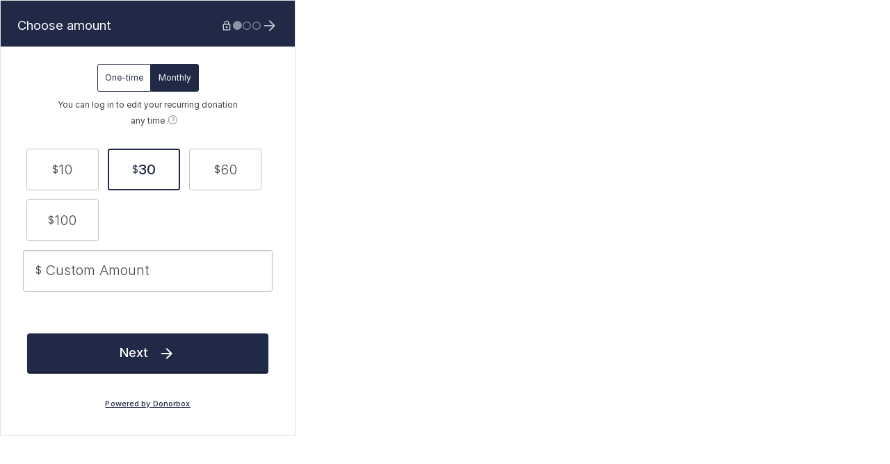

--- FILE ---
content_type: application/javascript; charset=UTF-8
request_url: https://donorbox.org/cdn-cgi/challenge-platform/h/b/scripts/jsd/d251aa49a8a3/main.js?
body_size: 9391
content:
window._cf_chl_opt={AKGCx8:'b'};~function(N6,xw,xB,xC,xs,xb,xz,xj,xg,N1){N6=M,function(F,x,Nw,N5,N,y){for(Nw={F:324,x:275,N:247,y:280,a:312,R:277,e:404,X:296,n:410,V:295,v:322},N5=M,N=F();!![];)try{if(y=-parseInt(N5(Nw.F))/1*(-parseInt(N5(Nw.x))/2)+parseInt(N5(Nw.N))/3+-parseInt(N5(Nw.y))/4+parseInt(N5(Nw.a))/5*(-parseInt(N5(Nw.R))/6)+parseInt(N5(Nw.e))/7*(-parseInt(N5(Nw.X))/8)+-parseInt(N5(Nw.n))/9*(parseInt(N5(Nw.V))/10)+parseInt(N5(Nw.v))/11,y===x)break;else N.push(N.shift())}catch(a){N.push(N.shift())}}(o,218150),xw=this||self,xB=xw[N6(492)],xC=function(yt,yX,ye,yR,N7,x,N,y,a){return yt={F:237,x:287,N:455,y:260,a:346},yX={F:282,x:444,N:271,y:398,a:413,R:289,e:383,X:483,n:316,V:352,v:478,m:343,T:290,O:380,H:271,f:290,L:345,l:483,E:386,W:459,K:413,c:238,d:297,Y:342,D:265,B:271,C:368,s:316,b:368,h:271},ye={F:259,x:319},yR={F:484,x:328,N:376,y:369,a:319,R:257,e:476,X:237,n:368,V:384,v:434,m:381,T:434,O:375,H:373,f:364,L:384,l:434,E:444,W:325,K:285,c:402,d:259,Y:316,D:289,B:325,C:413,s:278,b:316,h:454,i:465,Z:362,z:428,j:488,P:366,g:252,A:427,J:261,G:288,U:418,I:422,Q:321,S:330,k:377,o0:450,o1:482,o2:268,o3:316,o4:462,o5:316,o6:271,o7:380,o8:349,o9:290,oo:289,oM:363,oF:263,op:294,ox:395,oN:363,oy:375,oa:384,oR:434,or:380,oe:316,oX:449,ot:407,on:482,oV:278,ov:316,om:329,oT:407,ou:482,oO:271,oq:235,oH:316,of:289,oL:255,ol:442,oE:411,oW:380,oK:240,oc:316,od:320,oY:269,oD:316,ow:461,oB:342},N7=N6,x={'XVyeV':function(R,e){return R<e},'HadXa':function(R,e){return R===e},'ongrn':function(R,e){return R+e},'CBIUI':N7(yt.F),'dOBKa':function(R,e){return e!==R},'UoHeR':function(R,e){return R>e},'CCZqp':N7(yt.x),'IlSrr':function(R,e){return e==R},'ekZll':function(R,e){return R(e)},'XUXsK':function(R,e){return e&R},'HhnzF':function(R,e){return R-e},'WfqSe':function(R,e){return R<<e},'UDeCe':function(R,e){return e==R},'MfLJV':function(R,e){return R-e},'Jxpcf':function(R,e){return R<<e},'QZirm':function(R,e){return R|e},'BSRxO':function(R,e){return e==R},'fheLm':function(R,e){return R|e},'VKnom':function(R,e){return R&e},'VcjPZ':function(R,e){return R>e},'MorWK':function(R,e){return R<<e},'lhTFm':function(R,e){return e==R},'CZdqI':function(R,e){return R(e)},'SUpgo':N7(yt.N),'ZSoXZ':function(R,e){return R(e)},'MxHjM':function(R,e){return e!=R},'PNOqM':function(R,e){return e*R},'jiiJk':function(R,e){return R(e)},'rkgYg':function(R,e){return R<e},'XYdYE':function(R,e){return R-e},'WaHPU':function(R,e){return e!=R},'FWRtD':function(R,e){return e*R},'krLnM':function(R,e){return R-e},'qqURO':function(R,e){return e==R}},N=String[N7(yt.y)],y={'h':function(R,yF){return yF={F:408,x:368},R==null?'':y.g(R,6,function(e,N8){return N8=M,N8(yF.F)[N8(yF.x)](e)})},'g':function(R,X,V,ya,N9,T,O,H,L,E,W,K,Y,D,B,C,s,i,Z,z,P,A,J,G,U,I,Q){if(ya={F:331},N9=N7,T={'PfFpP':N9(yR.F),'finFg':N9(yR.x),'OeRUD':N9(yR.N),'YXgmN':function(j,P,A,J,G){return j(P,A,J,G)},'NaJzZ':function(j){return j()},'Nhnar':N9(yR.y),'Rbidg':function(j,P){return j+P}},R==null)return'';for(H={},L={},E='',W=2,K=3,Y=2,D=[],B=0,C=0,s=0;s<R[N9(yR.a)];s+=1)if(x[N9(yR.R)](x[N9(yR.e)],N9(yR.X))){if(i=R[N9(yR.n)](s),Object[N9(yR.V)][N9(yR.v)][N9(yR.m)](H,i)||(H[i]=K++,L[i]=!0),Z=E+i,Object[N9(yR.V)][N9(yR.T)][N9(yR.m)](H,Z))E=Z;else if(x[N9(yR.O)](N9(yR.H),N9(yR.f))){if(Object[N9(yR.L)][N9(yR.l)][N9(yR.m)](L,E)){if(x[N9(yR.E)](256,E[N9(yR.W)](0))){if(N9(yR.K)!==x[N9(yR.c)]){for(O=0;O<Y;B<<=1,x[N9(yR.d)](C,X-1)?(C=0,D[N9(yR.Y)](x[N9(yR.D)](V,B)),B=0):C++,O++);for(z=E[N9(yR.B)](0),O=0;8>O;B=B<<1.68|x[N9(yR.C)](z,1),C==x[N9(yR.s)](X,1)?(C=0,D[N9(yR.b)](V(B)),B=0):C++,z>>=1,O++);}else try{for(P=T[N9(yR.h)][N9(yR.i)]('|'),A=0;!![];){switch(P[A++]){case'0':J={};continue;case'1':G=T[N9(yR.Z)](N9(yR.z));continue;case'2':V[N9(yR.j)][N9(yR.P)](G);continue;case'3':G[N9(yR.g)]=T[N9(yR.A)];continue;case'4':O[N9(yR.j)][N9(yR.J)](G);continue;case'5':J=L(U,G[T[N9(yR.G)]],'d.',J);continue;case'6':U=G[N9(yR.U)];continue;case'7':G[N9(yR.I)]='-1';continue;case'8':return I={},I.r=J,I.e=null,I;case'9':J=T[N9(yR.Q)](D,U,U[N9(yR.S)]||U[N9(yR.k)],'n.',J);continue;case'10':J=T[N9(yR.Q)](H,U,U,'',J);continue}break}}catch(S){return Q={},Q.r={},Q.e=S,Q}}else{for(z=1,O=0;O<Y;B=x[N9(yR.o0)](B,1)|z,x[N9(yR.o1)](C,x[N9(yR.o2)](X,1))?(C=0,D[N9(yR.o3)](V(B)),B=0):C++,z=0,O++);for(z=E[N9(yR.W)](0),O=0;16>O;B=x[N9(yR.o4)](B,1)|1.37&z,C==X-1?(C=0,D[N9(yR.o5)](V(B)),B=0):C++,z>>=1,O++);}W--,0==W&&(W=Math[N9(yR.o6)](2,Y),Y++),delete L[E]}else for(z=H[E],O=0;x[N9(yR.o7)](O,Y);B=x[N9(yR.o8)](B<<1.26,1.42&z),C==X-1?(C=0,D[N9(yR.Y)](x[N9(yR.D)](V,B)),B=0):C++,z>>=1,O++);E=(W--,x[N9(yR.o9)](0,W)&&(W=Math[N9(yR.o6)](2,Y),Y++),H[Z]=K++,x[N9(yR.oo)](String,i))}else return}else T[N9(yR.oM)](R),Y[N9(yR.oF)]!==T[N9(yR.op)]&&(N[N9(yR.ox)]=i,T[N9(yR.oN)](T));if(x[N9(yR.oy)]('',E)){if(Object[N9(yR.oa)][N9(yR.oR)][N9(yR.m)](L,E)){if(256>E[N9(yR.B)](0)){for(O=0;x[N9(yR.or)](O,Y);B<<=1,X-1==C?(C=0,D[N9(yR.oe)](V(B)),B=0):C++,O++);for(z=E[N9(yR.W)](0),O=0;x[N9(yR.E)](8,O);B=x[N9(yR.oX)](B<<1,x[N9(yR.ot)](z,1)),X-1==C?(C=0,D[N9(yR.oe)](V(B)),B=0):C++,z>>=1,O++);}else{for(z=1,O=0;O<Y;B=z|B<<1,x[N9(yR.on)](C,x[N9(yR.oV)](X,1))?(C=0,D[N9(yR.ov)](V(B)),B=0):C++,z=0,O++);for(z=E[N9(yR.B)](0),O=0;x[N9(yR.om)](16,O);B=B<<1|x[N9(yR.oT)](z,1),C==x[N9(yR.o2)](X,1)?(C=0,D[N9(yR.o3)](V(B)),B=0):C++,z>>=1,O++);}W--,x[N9(yR.ou)](0,W)&&(W=Math[N9(yR.oO)](2,Y),Y++),delete L[E]}else for(z=H[E],O=0;O<Y;B=x[N9(yR.oq)](B,1)|z&1,C==x[N9(yR.o2)](X,1)?(C=0,D[N9(yR.ov)](V(B)),B=0):C++,z>>=1,O++);W--,W==0&&Y++}for(z=2,O=0;x[N9(yR.or)](O,Y);B=1&z|B<<1.17,X-1==C?(C=0,D[N9(yR.oH)](x[N9(yR.of)](V,B)),B=0):C++,z>>=1,O++);for(;;)if(B<<=1,x[N9(yR.oL)](C,X-1)){if(x[N9(yR.R)](N9(yR.ol),N9(yR.oE))){if(G=z[Y],'f'===G&&(G='N'),D[G]){for(U=0;x[N9(yR.oW)](U,B[C[s]][N9(yR.a)]);x[N9(yR.R)](-1,C[G][N9(yR.oK)](E[i[Z]][U]))&&(z(j[P[X]][U])||A[G][N9(yR.oc)](x[N9(yR.od)]('o.',J[G[U]][U]))),U++);}else I[G]=Q[S[s]][N9(yR.oY)](function(o3,No){return No=N9,T[No(ya.F)]('o.',o3)})}else{D[N9(yR.oD)](x[N9(yR.ow)](V,B));break}}else C++;return D[N9(yR.oB)]('')},'j':function(R,yr,NM){return yr={F:325},NM=N7,x[NM(ye.F)](null,R)?'':''==R?null:y.i(R[NM(ye.x)],32768,function(e,NF){return NF=NM,R[NF(yr.F)](e)})},'i':function(R,X,V,Np,T,O,H,L,E,W,K,Y,D,B,C,s,Z,i){for(Np=N7,T=[],O=4,H=4,L=3,E=[],Y=x[Np(yX.F)](V,0),D=X,B=1,W=0;x[Np(yX.x)](3,W);T[W]=W,W+=1);for(C=0,s=Math[Np(yX.N)](2,2),K=1;x[Np(yX.y)](K,s);i=x[Np(yX.a)](Y,D),D>>=1,D==0&&(D=X,Y=x[Np(yX.F)](V,B++)),C|=(0<i?1:0)*K,K<<=1);switch(C){case 0:for(C=0,s=Math[Np(yX.N)](2,8),K=1;s!=K;i=Y&D,D>>=1,0==D&&(D=X,Y=x[Np(yX.R)](V,B++)),C|=(0<i?1:0)*K,K<<=1);Z=N(C);break;case 1:for(C=0,s=Math[Np(yX.N)](2,16),K=1;s!=K;i=D&Y,D>>=1,0==D&&(D=X,Y=V(B++)),C|=x[Np(yX.e)](0<i?1:0,K),K<<=1);Z=x[Np(yX.X)](N,C);break;case 2:return''}for(W=T[3]=Z,E[Np(yX.n)](Z);;)if(Np(yX.V)!==Np(yX.V))N[Np(yX.v)](x[Np(yX.m)],y);else{if(B>R)return'';for(C=0,s=Math[Np(yX.N)](2,L),K=1;s!=K;i=Y&D,D>>=1,x[Np(yX.T)](0,D)&&(D=X,Y=V(B++)),C|=(x[Np(yX.O)](0,i)?1:0)*K,K<<=1);switch(Z=C){case 0:for(C=0,s=Math[Np(yX.H)](2,8),K=1;K!=s;i=Y&D,D>>=1,x[Np(yX.f)](0,D)&&(D=X,Y=V(B++)),C|=(x[Np(yX.L)](0,i)?1:0)*K,K<<=1);T[H++]=x[Np(yX.l)](N,C),Z=x[Np(yX.E)](H,1),O--;break;case 1:for(C=0,s=Math[Np(yX.N)](2,16),K=1;x[Np(yX.W)](K,s);i=x[Np(yX.K)](Y,D),D>>=1,D==0&&(D=X,Y=x[Np(yX.R)](V,B++)),C|=x[Np(yX.c)](0<i?1:0,K),K<<=1);T[H++]=x[Np(yX.F)](N,C),Z=x[Np(yX.d)](H,1),O--;break;case 2:return E[Np(yX.Y)]('')}if(x[Np(yX.D)](0,O)&&(O=Math[Np(yX.B)](2,L),L++),T[Z])Z=T[Z];else if(Z===H)Z=W+W[Np(yX.C)](0);else return null;E[Np(yX.s)](Z),T[H++]=W+Z[Np(yX.b)](0),O--,W=Z,0==O&&(O=Math[Np(yX.h)](2,L),L++)}}},a={},a[N7(yt.a)]=y.h,a}(),xs={},xs[N6(417)]='o',xs[N6(490)]='s',xs[N6(281)]='u',xs[N6(467)]='z',xs[N6(436)]='n',xs[N6(273)]='I',xs[N6(283)]='b',xb=xs,xw[N6(429)]=function(F,x,N,y,yg,yP,yj,NR,R,V,T,O,H,L,E){if(yg={F:309,x:468,N:323,y:396,a:262,R:389,e:298,X:389,n:443,V:387,v:319,m:464,T:311,O:365,H:393,f:382,L:472,l:353},yP={F:420,x:419,N:319,y:244},yj={F:384,x:434,N:381,y:316},NR=N6,R={'bZmzP':function(W,K){return W<K},'TAEDV':function(W,K){return W(K)},'xKUIp':function(W,K,Y,D){return W(K,Y,D)},'vgSso':function(W,K,Y){return W(K,Y)},'NIYVB':function(W,K){return W+K},'ARxcL':function(W,K,Y){return W(K,Y)},'oNhtd':function(W,K){return W+K}},null===x||void 0===x)return y;for(V=R[NR(yg.F)](xZ,x),F[NR(yg.x)][NR(yg.N)]&&(V=V[NR(yg.y)](F[NR(yg.x)][NR(yg.N)](x))),V=F[NR(yg.a)][NR(yg.R)]&&F[NR(yg.e)]?F[NR(yg.a)][NR(yg.X)](new F[(NR(yg.e))](V)):function(W,Nr,K){for(Nr=NR,W[Nr(yP.F)](),K=0;R[Nr(yP.x)](K,W[Nr(yP.N)]);W[K+1]===W[K]?W[Nr(yP.y)](K+1,1):K+=1);return W}(V),T='nAsAaAb'.split('A'),T=T[NR(yg.n)][NR(yg.V)](T),O=0;O<V[NR(yg.v)];H=V[O],L=R[NR(yg.m)](xi,F,x,H),T(L)?(E=L==='s'&&!F[NR(yg.T)](x[H]),NR(yg.O)===N+H?R[NR(yg.H)](X,R[NR(yg.f)](N,H),L):E||X(N+H,x[H])):R[NR(yg.L)](X,R[NR(yg.l)](N,H),L),O++);return y;function X(W,K,Na){Na=M,Object[Na(yj.F)][Na(yj.x)][Na(yj.N)](y,K)||(y[K]=[]),y[K][Na(yj.y)](W)}},xz=N6(242)[N6(465)](';'),xj=xz[N6(443)][N6(387)](xz),xw[N6(341)]=function(x,N,yI,yU,Ne,y,R,X,n,V,v){for(yI={F:249,x:328,N:451,y:399,a:473,R:276,e:415,X:394,n:291,V:319,v:406,m:394,T:240,O:316,H:269},yU={F:270,x:377,N:249,y:451,a:399,R:473,e:339,X:465,n:362,V:428,v:422,m:488,T:261,O:330,H:390,f:489,L:376,l:252,E:356,W:418,K:488,c:366},Ne=N6,y={},y[Ne(yI.F)]=Ne(yI.x),y[Ne(yI.N)]=function(m,T){return T===m},y[Ne(yI.y)]=Ne(yI.a),y[Ne(yI.R)]=Ne(yI.e),y[Ne(yI.X)]=function(m,T){return m===T},R=y,X=Object[Ne(yI.n)](N),n=0;n<X[Ne(yI.V)];n++)if(R[Ne(yI.R)]===Ne(yI.v))N(y);else if(V=X[n],R[Ne(yI.N)]('f',V)&&(V='N'),x[V]){for(v=0;v<N[X[n]][Ne(yI.V)];R[Ne(yI.m)](-1,x[V][Ne(yI.T)](N[X[n]][v]))&&(xj(N[X[n]][v])||x[V][Ne(yI.O)]('o.'+N[X[n]][v])),v++);}else x[V]=N[X[n]][Ne(yI.H)](function(T,NX,O,L,E,W,K,Y,D){if(NX=Ne,O={'KEtpi':NX(yU.F),'NWTGq':NX(yU.x),'myzQD':function(H,L,E,W,K){return H(L,E,W,K)},'LUyub':R[NX(yU.N)]},R[NX(yU.y)](R[NX(yU.a)],NX(yU.R)))return'o.'+T;else for(L=O[NX(yU.e)][NX(yU.X)]('|'),E=0;!![];){switch(L[E++]){case'0':W=v[NX(yU.n)](NX(yU.V));continue;case'1':W[NX(yU.v)]='-1';continue;case'2':K={};continue;case'3':X[NX(yU.m)][NX(yU.T)](W);continue;case'4':K=V(D,D[NX(yU.O)]||D[O[NX(yU.H)]],'n.',K);continue;case'5':K=O[NX(yU.f)](n,D,D,'',K);continue;case'6':K=O[NX(yU.f)](v,D,W[NX(yU.L)],'d.',K);continue;case'7':W[NX(yU.l)]=O[NX(yU.E)];continue;case'8':return Y={},Y.r=K,Y.e=null,Y;case'9':D=W[NX(yU.W)];continue;case'10':m[NX(yU.K)][NX(yU.c)](W);continue}break}})},xg=null,N1=N0(),N3();function N4(N,y,ah,ND,a,R,e){if(ah={F:392,x:391,N:470,y:397,a:409,R:409,e:251,X:446,n:480,V:267,v:392,m:301,T:256,O:424,H:313,f:251,L:446,l:471,E:425,W:256},ND=N6,a={'nFUmk':function(X,n){return X(n)},'TGHRI':ND(ah.F),'rgHHV':function(X,n){return n===X},'LpzzR':ND(ah.x)},!N[ND(ah.N)])return;a[ND(ah.y)](y,ND(ah.F))?a[ND(ah.a)]===a[ND(ah.R)]?(R={},R[ND(ah.e)]=ND(ah.X),R[ND(ah.n)]=N.r,R[ND(ah.V)]=ND(ah.v),xw[ND(ah.m)][ND(ah.T)](R,'*')):a[ND(ah.O)](e,a[ND(ah.H)]):(e={},e[ND(ah.f)]=ND(ah.L),e[ND(ah.n)]=N.r,e[ND(ah.V)]=ND(ah.l),e[ND(ah.E)]=y,xw[ND(ah.m)][ND(ah.W)](e,'*'))}function xJ(a8,Nv,x,N,y,a,e){if(a8={F:348,x:284,N:485,y:400,a:431,R:431,e:348,X:396,n:291,V:302,v:485,m:436},Nv=N6,x={},x[Nv(a8.F)]=function(R,e){return R!==e},x[Nv(a8.x)]=function(R,e){return R===e},x[Nv(a8.N)]=function(R,e){return e!==R},N=x,y=xw[Nv(a8.y)],!y){if(N[Nv(a8.x)](Nv(a8.a),Nv(a8.R)))return null;else{for(e=[];N[Nv(a8.e)](null,e);e=e[Nv(a8.X)](X[Nv(a8.n)](n)),V=v[Nv(a8.V)](m));return e}}return a=y.i,N[Nv(a8.v)](typeof a,Nv(a8.m))||a<30?null:a}function xG(ao,Nm,F){return ao={F:452},Nm=N6,F={'Tkgtg':function(x){return x()}},F[Nm(ao.F)](xJ)!==null}function xA(F,a4,a3,Nn,x,N){a4={F:371,x:266,N:335,y:335,a:236},a3={F:307,x:332,N:460},Nn=N6,x={'AqMsS':function(a,R){return a===R},'KgYIZ':function(y){return y()},'NDoiG':function(y){return y()},'GRBgf':function(y,a,R){return y(a,R)},'QdJlk':Nn(a4.F)},N=x[Nn(a4.x)](xP),x[Nn(a4.N)](xk,N.r,function(y,NV){NV=Nn,x[NV(a3.F)](typeof F,NV(a3.x))&&F(y),x[NV(a3.N)](xU)}),N.e&&x[Nn(a4.y)](N2,x[Nn(a4.a)],N.e)}function xP(yS,Nt,N,y,a,R,X,n){N=(yS={F:330,x:362,N:428,y:252,a:328,R:422,e:488,X:261,n:418,V:403,v:354,m:377,T:376,O:366},Nt=N6,{'WALNo':function(V,v,m,T,O){return V(v,m,T,O)},'Yhoat':Nt(yS.F)});try{return y=xB[Nt(yS.x)](Nt(yS.N)),y[Nt(yS.y)]=Nt(yS.a),y[Nt(yS.R)]='-1',xB[Nt(yS.e)][Nt(yS.X)](y),a=y[Nt(yS.n)],R={},R=N[Nt(yS.V)](pRIb1,a,a,'',R),R=pRIb1(a,a[N[Nt(yS.v)]]||a[Nt(yS.m)],'n.',R),R=pRIb1(a,y[Nt(yS.T)],'d.',R),xB[Nt(yS.e)][Nt(yS.O)](y),X={},X.r=R,X.e=null,X}catch(V){return n={},n.r={},n.e=V,n}}function xi(F,x,N,yD,NN,y,R,e){y=(yD={F:332,x:351,N:385,y:384,a:434,R:381,e:325,X:426,n:316,V:326,v:304,m:250,T:426,O:303,H:416,f:372,L:338,l:271,E:457,W:360,K:466,c:448,d:316,Y:378,D:466,B:336,C:417,s:433,b:433,h:262,i:317,Z:262,z:474,j:350},NN=N6,{'aLFKH':function(X,n){return X<n},'kkcDk':function(X,n){return n&X},'hazfq':function(X,n){return n==X},'xCQMv':function(X,n){return X-n},'EfvDS':function(X,n){return X-n},'khWpF':function(X,n){return X(n)},'NaOnL':function(X,n){return X==n},'aOnAv':function(X,n){return X(n)},'MbEwT':function(X,n){return X<<n},'nJPOI':function(X,n){return X&n},'sNxWi':function(X,n){return n==X},'FwrUh':function(X,n){return X-n},'PWHOf':function(X,n){return X(n)},'NETTR':function(X,n){return X===n},'FuCcj':function(X,n){return X===n},'bvdhS':NN(yD.F)});try{if(NN(yD.x)!==NN(yD.N))R=x[N];else{if(oA[NN(yD.y)][NN(yD.a)][NN(yD.R)](oJ,oG)){if(256>Fu[NN(yD.e)](0)){for(pd=0;y[NN(yD.X)](pY,pD);pB<<=1,ps-1==pC?(pb=0,ph[NN(yD.n)](pi(pZ)),pz=0):pj++,pw++);for(pP=pg[NN(yD.e)](0),pA=0;8>pJ;pU=pI<<1.84|y[NN(yD.V)](pQ,1),y[NN(yD.v)](pS,y[NN(yD.m)](pk,1))?(x0=0,x1[NN(yD.n)](x2(x3)),x4=0):x5++,x6>>=1,pG++);}else{for(x7=1,x8=0;y[NN(yD.T)](x9,xo);xF=xp<<1|xx,xN==y[NN(yD.O)](xy,1)?(xa=0,xR[NN(yD.n)](y[NN(yD.H)](xr,xe)),xX=0):xt++,xn=0,xM++);for(xV=xv[NN(yD.e)](0),xm=0;16>xT;xO=xq<<1.49|1.38&xH,y[NN(yD.f)](xf,xL-1)?(xl=0,xE[NN(yD.n)](y[NN(yD.L)](xW,xK)),xc=0):xd++,xY>>=1,xu++);}pH--,0==pf&&(pL=pl[NN(yD.l)](2,pE),pW++),delete pK[pc]}else for(F6=F7[F8],F9=0;Fo<FM;Fp=y[NN(yD.E)](Fx,1)|y[NN(yD.W)](FN,1),y[NN(yD.K)](Fy,y[NN(yD.c)](Fa,1))?(FR=0,Fr[NN(yD.d)](y[NN(yD.Y)](Fe,FX)),Ft=0):Fn++,FV>>=1,FF++);Fv--,y[NN(yD.D)](0,Fm)&&FT++}}catch(n){return'i'}if(R==null)return y[NN(yD.B)](void 0,R)?'u':'x';if(NN(yD.C)==typeof R)try{if(NN(yD.F)==typeof R[NN(yD.s)])return R[NN(yD.b)](function(){}),'p'}catch(V){}return F[NN(yD.h)][NN(yD.i)](R)?'a':R===F[NN(yD.Z)]?'D':!0===R?'T':y[NN(yD.z)](!1,R)?'F':(e=typeof R,y[NN(yD.j)]==e?xh(F,R)?'N':'f':xb[e]||'?')}function xU(ax,NT,F,x){if(ax={F:379,x:272},NT=N6,F={'SSPnX':function(N,y){return N(y)},'DyLEf':function(N,a){return N*a}},x=xJ(),null===x)return;xg=(xg&&F[NT(ax.F)](clearTimeout,xg),setTimeout(function(){xA()},F[NT(ax.x)](x,1e3)))}function xk(F,x,aT,am,av,aV,NH,N,y,a,R){aT={F:487,x:253,N:423,y:400,a:421,R:274,e:447,X:308,n:405,V:430,v:479,m:274,T:477,O:435,H:470,f:327,L:315,l:337,E:292,W:239,K:239,c:286,d:286,Y:470,D:481,B:346,C:318},am={F:445},av={F:299,x:264,N:299,y:334,a:392,R:334,e:491,X:299},aV={F:327},NH=N6,N={'wpyDH':function(e,X){return e<X},'jThSF':function(e,X){return e(X)},'TSyiy':NH(aT.F),'nekHZ':NH(aT.x),'xFYhe':NH(aT.N),'iYtfW':function(e,X){return e+X}},y=xw[NH(aT.y)],console[NH(aT.a)](xw[NH(aT.R)]),a=new xw[(NH(aT.e))](),a[NH(aT.X)](N[NH(aT.n)],N[NH(aT.V)](N[NH(aT.V)](NH(aT.v),xw[NH(aT.m)][NH(aT.T)]),NH(aT.O))+y.r),y[NH(aT.H)]&&(a[NH(aT.f)]=5e3,a[NH(aT.L)]=function(Nf){Nf=NH,x(Nf(aV.F))}),a[NH(aT.l)]=function(NL){NL=NH,a[NL(av.F)]>=200&&N[NL(av.x)](a[NL(av.N)],300)?N[NL(av.y)](x,NL(av.a)):N[NL(av.R)](x,N[NL(av.e)]+a[NL(av.X)])},a[NH(aT.E)]=function(Nl){Nl=NH,x(N[Nl(am.F)])},R={'t':xQ(),'lhr':xB[NH(aT.W)]&&xB[NH(aT.K)][NH(aT.c)]?xB[NH(aT.W)][NH(aT.d)]:'','api':y[NH(aT.Y)]?!![]:![],'c':xG(),'payload':F},a[NH(aT.D)](xC[NH(aT.B)](JSON[NH(aT.C)](R)))}function o(ai){return ai='function,cTUop,jThSF,GRBgf,NETTR,onload,aOnAv,KEtpi,pkLOA2,rxvNi8,join,SUpgo,soCak,rkgYg,vOiQQRDjT,seyEe,CKZfn,QZirm,bvdhS,gfpJd,UNRrL,oNhtd,Yhoat,Function,LUyub,uUnmY,/invisible/jsd,WrKZi,nJPOI,MLwVI,createElement,NaJzZ,tlxeU,d.cookie,removeChild,QRzol,charAt,loading,PFGFg,error on cf_chl_props,NaOnL,YhTnK,errorInfoObject,dOBKa,contentDocument,navigator,PWHOf,SSPnX,XVyeV,call,NIYVB,PNOqM,prototype,Mvhrq,XYdYE,bind,JBxy9,from,NWTGq,xSYOF,success,vgSso,XtwKs,onreadystatechange,concat,rgHHV,MxHjM,gnYAU,__CF$cv$params,bwJBj,CCZqp,WALNo,19880kglOLx,xFYhe,oWflL,VKnom,oxG-9tFwB8EDij60qzmHV5sd1g$CQlZOI2vc+WYMSfNLyuhRAkKXpr4eba3TUPJ7n,LpzzR,103473JutBcH,isaWd,WYEsn,XUXsK,uZaWB,HdgGl,khWpF,object,contentWindow,bZmzP,sort,log,tabIndex,POST,nFUmk,detail,aLFKH,finFg,iframe,pRIb1,iYtfW,SZUXN,LRmiB4,catch,hasOwnProperty,/jsd/oneshot/d251aa49a8a3/0.28212560170185436:1769117237:JcHzyBT-5tRFYR30WbkNlGQpOo2XJHbPUzWGZOoY-cA/,number,mDqDO,aUjz8,now,eixyG,OFatn,sNvRh,includes,UoHeR,nekHZ,cloudflare-invisible,XMLHttpRequest,FwrUh,fheLm,WfqSe,GBCAf,Tkgtg,floor,PfFpP,DOMContentLoaded,oWoHd,MbEwT,random,WaHPU,KgYIZ,CZdqI,Jxpcf,AdeF3,xKUIp,split,sNxWi,symbol,Object,jadNr,api,error,ARxcL,qMHZa,FuCcj,BlXyW,CBIUI,AKGCx8,addEventListener,/cdn-cgi/challenge-platform/h/,sid,send,UDeCe,jiiJk,1|3|7|4|6|0|10|9|5|2|8,Xpjjg,AjUNL,http-code:,body,myzQD,string,TSyiy,document,chctx,MorWK,QdJlk,OluWF,FWRtD,location,indexOf,GxXEE,_cf_chl_opt;JJgc4;PJAn2;kJOnV9;IWJi4;OHeaY1;DqMg0;FKmRv9;LpvFx1;cAdz2;PqBHf2;nFZCC5;ddwW5;pRIb1;rxvNi8;RrrrA2;erHi9,UtDwg,splice,[native code],SSTpq3,100881ktZMry,/b/ov1/0.28212560170185436:1769117237:JcHzyBT-5tRFYR30WbkNlGQpOo2XJHbPUzWGZOoY-cA/,zsCjH,xCQMv,source,style,xhr-error,toString,lhTFm,postMessage,HadXa,CnwA5,IlSrr,fromCharCode,appendChild,Array,readyState,wpyDH,qqURO,NDoiG,event,MfLJV,map,0|7|1|3|9|2|5|4|6|10|8,pow,DyLEf,bigint,_cf_chl_opt,133314VHhyQe,EeBWy,1447392tnQdje,HhnzF,jsd,1576696VzhIvg,undefined,ZSoXZ,boolean,MQkwX,yfuTu,href,kGXWf,OeRUD,ekZll,BSRxO,keys,onerror,HGkHU,Nhnar,60vbKBsE,1168uSaZei,krLnM,Set,status,tgBYf,parent,getPrototypeOf,EfvDS,hazfq,lrMVV,TYlZ6,AqMsS,open,TAEDV,vCBTC,isNaN,5vMrJZG,TGHRI,randomUUID,ontimeout,push,isArray,stringify,length,ongrn,YXgmN,9939699qOAAOW,getOwnPropertyNames,6fNyMZI,charCodeAt,kkcDk,timeout,display: none,VcjPZ,clientInformation,Rbidg'.split(','),o=function(){return ai},o()}function xQ(aa,NO,F,x){return aa={F:400,x:453,N:475},NO=N6,F={'BlXyW':function(N,y){return N(y)}},x=xw[NO(aa.F)],Math[NO(aa.x)](+F[NO(aa.N)](atob,x.t))}function N0(au,NE){return au={F:314},NE=N6,crypto&&crypto[NE(au.F)]?crypto[NE(au.F)]():''}function N2(y,a,al,NW,R,X,n,V,v,m,T,O,H,L,l,E){if(al={F:248,x:358,N:463,y:306,a:310,R:310,e:400,X:469,n:479,V:274,v:477,m:359,T:243,O:447,H:308,f:423,L:327,l:315,E:258,W:274,K:258,c:246,d:432,Y:274,D:340,B:438,C:388,s:374,b:493,h:251,i:279,Z:481,z:346,j:441,P:311,g:365,A:437,J:344},NW=N6,R={'OFatn':function(f,L){return L===f},'mDqDO':function(f,L){return f+L},'soCak':function(f,L,l){return f(L,l)},'jadNr':function(f,L){return f+L},'WrKZi':NW(al.F),'UtDwg':NW(al.x)},!xI(0))return![];n=(X={},X[NW(al.N)]=y,X[NW(al.y)]=a,X);try{NW(al.a)===NW(al.R)?(V=xw[NW(al.e)],v=R[NW(al.X)](NW(al.n)+xw[NW(al.V)][NW(al.v)]+R[NW(al.m)]+V.r,R[NW(al.T)]),m=new xw[(NW(al.O))](),m[NW(al.H)](NW(al.f),v),m[NW(al.L)]=2500,m[NW(al.l)]=function(){},T={},T[NW(al.E)]=xw[NW(al.W)][NW(al.K)],T[NW(al.c)]=xw[NW(al.W)][NW(al.c)],T[NW(al.d)]=xw[NW(al.Y)][NW(al.d)],T[NW(al.D)]=xw[NW(al.V)][NW(al.B)],T[NW(al.C)]=N1,O=T,H={},H[NW(al.s)]=n,H[NW(al.b)]=O,H[NW(al.h)]=NW(al.i),m[NW(al.Z)](xC[NW(al.z)](H))):(L=L[l],l=E(W,K,L),c(l))?(E=R[NW(al.j)]('s',l)&&!z[NW(al.P)](j[L]),NW(al.g)===P+L?g(R[NW(al.A)](A,L),l):E||J(G+L,U[L])):R[NW(al.J)](i,Z+L,l)}catch(L){}}function N3(aC,aB,aD,ac,NK,F,x,N,y,a){if(aC={F:300,x:361,N:455,y:400,a:486,R:263,e:369,X:478,n:293,V:395,v:395},aB={F:305,x:370,N:263,y:369,a:395,R:400,e:453},aD={F:367,x:333,N:357,y:440,a:401},ac={F:401},NK=N6,F={'bwJBj':function(R,e){return R(e)},'QRzol':function(R,e){return e===R},'lrMVV':NK(aC.F),'PFGFg':NK(aC.x),'AjUNL':function(R){return R()},'HGkHU':NK(aC.N)},x=xw[NK(aC.y)],!x)return;if(!F[NK(aC.a)](xS))return;(N=![],y=function(Nd,R){if(Nd=NK,R={'eixyG':function(e,X,Nc){return Nc=M,F[Nc(ac.F)](e,X)}},!N){if(F[Nd(aD.F)](Nd(aD.x),Nd(aD.N))){if(!e){if(T=!![],!O())return;R[Nd(aD.y)](H,function(K){l(E,K)})}}else{if(N=!![],!xS())return;F[Nd(aD.a)](xA,function(X){N4(x,X)})}}},xB[NK(aC.R)]!==NK(aC.e))?y():xw[NK(aC.X)]?xB[NK(aC.X)](F[NK(aC.n)],y):(a=xB[NK(aC.V)]||function(){},xB[NK(aC.v)]=function(NY,X){if(NY=NK,F[NY(aB.F)]!==F[NY(aB.x)])a(),xB[NY(aB.N)]!==NY(aB.y)&&(xB[NY(aB.a)]=a,y());else return X=y[NY(aB.R)],a[NY(aB.e)](+R(X.t))})}function M(F,p,x,N){return F=F-235,x=o(),N=x[F],N}function xZ(x,yB,Ny,N,y,R){for(yB={F:412,x:412,N:396,y:291,a:302},Ny=N6,N={},N[Ny(yB.F)]=function(e,X){return e!==X},y=N,R=[];y[Ny(yB.x)](null,x);R=R[Ny(yB.N)](Object[Ny(yB.y)](x)),x=Object[Ny(yB.a)](x));return R}function xI(F,aN,Nu){return aN={F:458},Nu=N6,Math[Nu(aN.F)]()<F}function xS(ae,Nq,F,x,N,y){return ae={F:414,x:453,N:439,y:456},Nq=N6,F={'uZaWB':function(a){return a()},'oWoHd':function(a,R){return a>R}},x=3600,N=F[Nq(ae.F)](xQ),y=Math[Nq(ae.x)](Date[Nq(ae.N)]()/1e3),F[Nq(ae.y)](y-N,x)?![]:!![]}function xh(x,N,yV,Nx,y,R){return yV={F:347,x:241,N:245,y:347,a:355,R:355,e:384,X:254,n:381,V:240,v:241},Nx=N6,y={},y[Nx(yV.F)]=function(e,X){return e instanceof X},y[Nx(yV.x)]=Nx(yV.N),R=y,R[Nx(yV.y)](N,x[Nx(yV.a)])&&0<x[Nx(yV.R)][Nx(yV.e)][Nx(yV.X)][Nx(yV.n)](N)[Nx(yV.V)](R[Nx(yV.v)])}}()